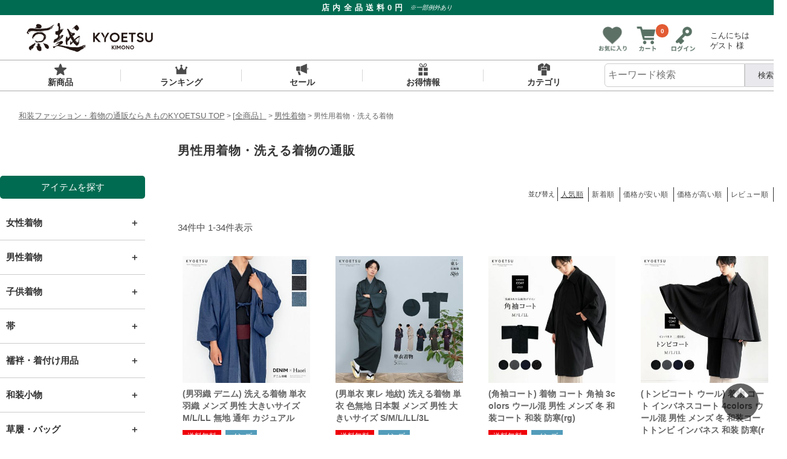

--- FILE ---
content_type: text/css
request_url: https://kyoetsu.itembox.design/generate/theme4/fs_original.css?t=20260106144722
body_size: 6337
content:
body {background-color: #fff!important;}

/*================================================
 *  スマホ用メニュー
 ================================================*/
.drop_menu #switch {
	position: absolute;
	display: none;
	opacity: 0;
}
.drop_menu #switch ~ label {
	display: block;
	cursor: pointer;
	position: fixed;
	top: 0;
	left: 0;
	z-index: 900;
	-webkit-transition: 0.5s transform;
	transition: 0.5s transform, right 0.2s;
	padding: 12px;
	width: 100px;
	height: 100px;
	box-sizing: border-box;
	background: transparent;
	text-align: center;
}
.drop_menu #switch ~ label:after {
	content:"";
	display: block;
	position: fixed;
	top: 0;
	left: 0;
	right: 0;
	bottom: 0;
	background: rgba(0,0,0,0.3);
	z-index: 1;
	opacity: 0;
	visibility: hidden;
	transition:visbility .4s,opacity .4s;
}
.drop_menu #switch ~ label b {
	z-index: 2;
	width: 100%;
	display: block;
	margin-bottom: 0;
	position: relative;
}
.drop_menu #switch ~ label span {
	cursor: -webkit-grabbing;
	display: block;
	width: 60px;
	height: 3px;
	background: #006b51;
	-webkit-transition: 0.2s transform, 0.5s background;
	transition: 0.2s transform, 0.5s background;
	position: absolute;
	z-index: 5;
	top: 50%;
	left: 0;
	right: 0;
	margin: auto;
	margin-top: -5px;
}
.drop_menu #switch ~ label span:before,
.drop_menu #switch ~ label span:after {
	content:"";
	display: block;
	width: 60px;
	height: 3px;
	background: #006b51;
	position: absolute;
	margin-top: 0;
}
.drop_menu #switch ~ label span:before {
	top: -18px;
}
.drop_menu #switch ~ label span:after {
	top: 18px;
}
.drop_menu #switch:checked ~ label:after {
	opacity: 1;
	visibility: visible;
}
.drop_menu #switch:checked ~ label span {
	-webkit-transform: rotate(-45deg) ;
	transform: rotate(-45deg) ;
	background: #006b51;
}
.drop_menu #switch:checked ~ label span:before {
	top: 0;
	background: #fff;
}
.drop_menu #switch:checked ~ label span:after {
	-webkit-transform: rotate(270deg);
	transform: rotate(270deg);
	top: 0;
	margin-top: 0;
	background: #fff;
}
.drop_menu #switch:checked ~ label {
	left: 81%;
}
.drop_menu #NavWrap {
	position: fixed;
	top: 0;
	bottom: 0;
	width: 100%;
	z-index: 1500;
	height: 100%;
	overflow-y: auto;
	overflow-x: hidden;
	/* visibility: hidden; */
	padding-top: 0;
	box-sizing: border-box;
	transition: all 0.25s;
}
.drop_menu #NavWrap::-webkit-scrollbar {
	height: 10px;
	width: 10px;
}
.drop_menu #NavWrap::-webkit-scrollbar-track {
	border-radius: 10px;
	background: #b3b3b3;
}
.drop_menu #NavWrap::-webkit-scrollbar-thumb {
	border-radius: 10px;
}
.drop_menu #switch:checked ~ label+#NavWrap {
	visibility: visible;
	max-height: 100%;
	top: 0;
}
.drop_menu #NavWrap > ul {
	width: 100%;
	margin-right: 0;
	margin-left: auto;
}
.drop_menu #NavWrap {
	padding-top: 0;
	position: fixed;
	top: 0;
	right: auto;
	left: -100%;
	padding: 0;
	width: 80%;
	height: 100%;
	background: #fff;
}
.drop_menu #switch:checked ~ label+#NavWrap {
	top: 0;
	right: auto;
	left: 0;
}
.drop_menu #switch ~ label {
	padding: 6px;
	width: 46px;
	height: 40px;
	background-color: #ffffff;
	border-radius: 6px;
	margin-top: 20px;
    margin-right: 5px;
   /* position: absolute; */
}
.drop_menu #switch ~ label span {
   width: 30px;
   height: 2px;
   top: 16px;
   margin: auto;
}
.drop_menu #switch ~ label span:before,
.drop_menu #switch ~ label span:after {
   width: 30px;
   height: 2px;
   margin-top: 0;
}
.drop_menu #switch ~ label span:before {
   top: -10px;
}
.drop_menu #switch ~ label span:after {
   top: 10px;
}
.drop_menu #NavWrap .NavInner {
   display: block;
   border-left: none;
   height: auto;
   width: 100%;
   padding: 0;
}
.drop_menu .user_menu {
	background: #f8f3ec;
	padding: 15px;
	color: #676767;
}
.drop_menu .user_menu #log_name {
	border-bottom: dotted 1px #676767;
	margin-bottom: 0.25em;
}
.drop_menu .user_menu #log_point {
	text-align: right;
	margin-bottom: 0.5em;
}
.drop_menu .user_menu .btns {
	display: flex;
	justify-content: space-between;
}
.drop_menu .user_menu a {
	display: flex;
	align-items: center;
	justify-content: center;
	flex-grow: 1;
	font-size: 1.2rem;
	position: relative;
	font-weight: 600;
	color: #fefefe;
	min-height: 30px;
	padding: 5px;
	line-height: 1.2;
	border-radius: 5px;
	background: #006b51;
	border: solid 1px #006b51;
	transition: background .4s,transform .4s;
}
.drop_menu .user_menu a:after,
.drop_menu .site_menu a:after {
	content:"";
	display: inline-block;
	width: 0.65rem;
	height: 0.65rem;
	border-top: solid 1.9px #fff;
	border-right: solid 1.9px #fff;
	transform: rotate(45deg);
	position: absolute;
	right: 15px;
	top: 0;
	bottom: 0;
	margin: auto;
	transition: border-color .4s;
}
.drop_menu .user_menu a:hover {
	background: #fff;
	transform: translateY(2px);
	color: #676767;
}
.drop_menu .user_menu a:hover:after {
	border-color: #006b51;
}
.drop_menu .user_menu .logouted a {
	flex-basis: 49%;	
}
.drop_menu .user_menu .logouted a:after {
	display: none;
}
.drop_menu .user_menu .logouted a.new {
	background: #fff;
	margin-left: 2%;
	color: #676767;
}
.drop_menu .user_menu .logouted a.new:hover {
	background: #006b51;
	color: #fefefe;
}
	
#Main_area .drop_menu #NavWrap a.login,
#Main_area .drop_menu #NavWrap a.mypage {color: #fff;}	
#Main_area .drop_menu #NavWrap a.login:hover,
#Main_area .drop_menu #NavWrap a.mypage:hover {color: #676767;}	
#Main_area .drop_menu #NavWrap a.new:hover {color: #fff;}
	
.drop_menu .site_menu {
	padding: 15px　0;
}
.drop_menu .site_menu li {
	border-bottom: solid 1px #c7c7c7;
}
	
.drop_menu .user_menu a, .drop_menu .site_menu a {text-decoration: none;}
	
.drop_menu .site_menu li a,
.drop_menu .site_menu dt {
	display: flex;
	align-items: center;
	justify-content: center;
	flex-grow: 1;
	font-size: 1.1rem;
	position: relative;
	font-weight: 600;
	color: #676767;
	padding: 5px;
	line-height: 1.2;
	border-radius: 5px;
	transition: background .4s,transform .4s;
}
.drop_menu .site_menu li a,
.drop_menu .site_menu dt {
	border: none;
	border-radius: 0;
	min-height: 45px;
	justify-content: flex-start;
	padding: 5px 30px 5px 15px;
	font-weight: normal;
	background: none;
}
	
.drop_menu .site_menu li a:after {
	border-color: #999;
}
.drop_menu .site_menu .menu_ttl {
	background: /* #149979; */ #006b51;
	margin: 0px;
	padding: 6px 15px;
	color: #fefefe;
	font-weight: 600;
	letter-spacing: .5px;
	font-size: 1.2rem;
	/*border-bottom: solid 1px #c7c7c7;*/
}
.drop_menu .site_menu dt {
	cursor: pointer;
	border-bottom: solid 1px #c7c7c7;
}
.drop_menu .site_menu dt img,
.drop_menu .site_menu li img {
	height: 25px;
	width: auto;
	margin: 0 5px 0 -5px;
}
.drop_menu .site_menu dt:before,
.drop_menu .site_menu dt:after {
	content:"";
	width: 1.2rem;
	height: 2px;
	background: #999;
	display: block;
	position: absolute;
	right: 10px;
	transition: transform .2s;
}
.drop_menu .site_menu dt:after {
	transform: rotate(-270deg);
}
.drop_menu .site_menu dt.opened:before {
	transform: rotate(180deg);
}
.drop_menu .site_menu dt.opened:after {
	transform: rotate(-180deg);
}
.txt-indent {text-indent: 1.5em;}	
	
.drop_menu .sns_wrap {	
	padding: 30px 15px 30px;
}
.drop_menu .sns_wrap ul {
	display: flex;
	align-items: center;
	justify-content: space-between;
}
.drop_menu .sns_wrap ul img {
	width: 30px;
	height: auto;
}
	
/** 202507 追加 **/
.drop_menu .site_menu #cat_sp_menulist	ul {
	display: flex;
	flex-wrap: wrap;
	display: -webkit-flex;
	width: 100%;
}
.drop_menu .site_menu #cat_sp_menulist	ul li {	
	width: calc(100%/2);
	float: none;
	box-sizing: border-box;
	border-right: solid 1px #c7c7c7;
	border-bottom: solid 1px #c7c7c7;
}
.drop_menu .site_menu #cat_sp_menulist	ul li:nth-child(even){	
	border-right: none;
}
.drop_menu .site_menu #cat_sp_menulist	ul li a {
	border: none;
	border-radius: 0;
	min-height: 45px;
	justify-content: flex-start;
	padding: 5px 25px 5px 5px;
	font-weight: normal;
	background: none;
	width: 100%;
	display: flex;
  	align-items: center;
	font-size: 1.1rem;
  	position: relative;
	color: #676767;
	line-height: 1.5;
	transition: background .4s,transform .4s;
}
.drop_menu .site_menu #cat_sp_menulist	ul li a::after {
	content: "";
	border-color: #999;
	display: inline-block;
	width: 0.50rem;
	height: 0.50rem;
	transform: rotate(45deg);
	position: absolute;
	right: 10px;
	top: 0;
	bottom: 0;
	margin: auto;
	transition: border-color .4s;
}	
	
	
#NavWrap ul li {width: 100%; float: none;}
#NavWrap .fs-l-header__welcomeMsg.is-ready {display: inherit!important;}
#NavWrap .single_menu, #NavWrap .txt-indent	{width: 100%;}
#NavWrap a:link {text-decoration: none;}
	
#NavWrap .is-loggedIn--false .logined {display: none;}	
#NavWrap .is-loggedIn--true .logouted {display: none;}

body#fs_ProductCategory .fs-p-memberInfo.is-loggedIn--false,
body#fs_ProductDetails .fs-p-memberInfo.is-loggedIn--false,
body#fs_ShoppingCart .fs-p-memberInfo.is-loggedIn--false,
body#fs_Register .fs-p-memberInfo.is-loggedIn--false {display: block;}	

#NavWrap .NavInner .Sns_icon {margin: 10px 20% 20px;}
#NavWrap .NavInner .Sns_icon ul {
	display: flex;
	display: -webkit-flex;
	-webkit-justify-content: center;
	justify-content: center;
	-webkit-align-items: center;
	align-items: center;
}	
#NavWrap .NavInner .Sns_icon ul li {}
#NavWrap .NavInner .Sns_icon ul li img {max-width: 40px; width: 100%;}

/*================================================
 *  PC向けデザイン
 ================================================*/
@media print, screen and (min-width:980px) {
	.drop_menu {display: none!important}
        #mb_cart_icon {display: none;}
}
/*================================================
 *  タブレット向けデザイン
 ================================================*/
/* スクロールバーを考慮して20px大きいサイズで切り替え */
@media screen and (min-width:768px) and ( max-width:979px) {
	.drop_menu {display: none!important}
        #mb_cart_icon {display: none;}
}
/*================================================
 *  スマートフォン向けデザイン
 ================================================*/
@media screen and (max-width:767px) {
	body {margin-top: 65px!important;}
	header {
		position: fixed;
		height: 65px;
		width: 100%;
		top: 0;
		left: 0;
		box-shadow: 0 4px 4px rgba(0,0,0,0.3);
		z-index:900;
	}
        #mb_cart_icon {
		position: absolute;
		right: 10px;
		top: 10px;
	}
	#mb_cart_icon li img {
		max-width: 40px;
		width: 100%;
		margin: auto;
		height: auto;
	}	
	#hlogo {padding: 0.5em; text-align: center; background-color: #fff; height: 50px;}
    #hlogo img {max-height: 32px;}
	#login_mb, #gNavBlock {display: none;}
	.flickity-enabled.is-draggable {line-height: 0;}
	.fs-p-memberInfo {display: block!important;}
	.drop_menu #NavWrap .fs-p-welcomeMsg {margin-bottom: 15px;}

    /* 検索　*/
	.drop_menu .fs-p-searchForm {
		padding: 10px;
	}
	.drop_menu .fs-p-searchForm form {width: 100%;}
	.drop_menu .fs-p-searchForm [type="text"] {
		padding: 5px;
		border-radius:12px 0px 0px 12px ;
		font-size: 13px;
        letter-spacing: .5px;
		width: 73%;
		border: 1px solid #ccc;
		height: 36px;
	}
	.drop_menu .fs-p-searchForm form .fs-p-inputGroup {
		display: flex;
		border: none;
		background: none;
	}

	.drop_menu .fs-p-searchForm form button[type="submit"] {
        background: url(https://kyoetsu.itembox.design/item/img/search_icon2.png) no-repeat center center #e9e9ed;
		background-size: 18px;
		text-indent: -999px;
		height: 36px;
		width: 25%;
		padding: 0 4%;
		margin: 0;
		border: 1px solid #ccc;
		border-radius: 0px 12px 12px 0px;
		vertical-align: bottom;
	}
	.drop_menu .fs-p-searchForm .fs-p-searchForm__button::before {display: none;}
        #header_inner {display: none;}
}

/*================================================
 *  PC/タブレット向けヘッダーメニューデザイン
 ================================================*/
@media print, screen and (min-width:768px) {

	/*================================================
	 *  ヘッダー
	 ================================================*/
	header {margin-bottom: 0; border-bottom: 1px solid #aaa;}
	ul {list-style: outside none none;}

	/*================================================
	 *  ヘッダー
	 ================================================*/
	header #header_inner {
		position: relative;
		width: 100%;
		margin: 0 auto;
		height: 50px;
		border-top: 1px solid #aaa;
	}
	header #header_inner #header_navi {max-width: 1300px; width: 100%; margin: 0 auto;}
	header #header_inner #header_navi #dropmenu {
		list-style-type: none;
		width: 100%;
		margin:0 auto;
		padding: 0;
		display: flex;
		flex-direction: row;
		flex-wrap: nowrap;
		justify-content: center;
		align-items: center;
	}
	header #header_navi #dropmenu li {
		width: 18%;
		text-align: center; position: relative;
		background-image: url("https://kyoetsu.itembox.design/item/img/common/navi_line_bg.gif");
		background-position: right center;
		background-repeat: no-repeat;
		height: 48px;
	}
	header #header_navi #dropmenu li.dmenu {
		display: block;
		z-index: 999;
		font-size: 14px;
		line-height: 3.4;
		font-weight: bold;
	}

	header #header_navi #dropmenu li.dmenu:last-child {
		background-image: none;
	}

	header #header_navi #dropmenu li.dmenu a {
		height: 50px;
		display: block;
		color: #333;
		font-size: 14px;
		font-weight: bold;
		text-decoration: none;
		line-height: 3.4;
	} 
	header #header_navi #dropmenu li.dmenu:hover,
	header #header_navi #dropmenu li.dmenu:hover a {color: #B01E21;}
	header #header_navi #dropmenu li.dmenu ul.sub_list {
		position: absolute;
		top: 106%;
		left: 0;
		margin: 0;
		padding: 0;
		width: 100%;
	}
	header #header_navi #dropmenu li.dmenu ul.sub_list li {
		height: 0;
		width: 100%;
		overflow: hidden;
		-moz-transition: 0.2s;
		-webkit-transition: 0.2s;
		-o-transition: 0.2s;
		-ms-transition: 0.2s;
		transition: 0.2s;
		background-color: #fff;
	}
	header #header_navi #dropmenu li.dmenu:hover ul.sub_list li {
		overflow: visible;
		height: 40px;
		box-sizing: border-box;
		background-color: #fff;
		border-bottom: 1px solid #aaa;
		border-right:  1px solid #aaa;
		border-left:  1px solid #aaa;
	}
	header #header_navi #dropmenu li.dmenu ul.sub_list li a {
		background-image: url("https://kyoetsu.itembox.design/item/img/common/icon_b.gif");
		background-position: 0 11px;
		background-repeat: no-repeat;
		color: #333;
		display: block;
		padding: 0 0 0 10%;
		text-align: left;
		width: 90%;
		height: 39px;
		font-size: 12px;
		font-weight: normal;
		background-color: #fff;
		line-height: 3.2;
		overflow: hidden;
	}
	header #header_navi #dropmenu li.dmenu ul.sub_list li:first-child a {border-top: none;}
	header #header_navi #dropmenu li.dmenu ul.sub_list li a:hover {background-color: #E3ECF3;}
	header #header_navi #dropmenu li.dmenu ul.sub_list li.Cg_ttl {
		padding: 0 0 0 5%;
		text-align: left;
		width: 100%;
		font-size: 14px;
		font-weight: bold;
		line-height: 2.8;
		background-image: none;
		color: #000;
	}
	
	/* 検索 */
	header #header_navi #dropmenu li.kensaku {
		background-image: none;
		width: 25%;
		padding: 0 1%;
		line-height: 3.6;
	}
	header #header_navi #dropmenu li.kensaku .fs-p-inputGroup {
		display: inline-flex;
		width: 100%;
		border: none;
		background: none;
	}
	header #header_navi #dropmenu li.kensaku .fs-p-searchForm input[type="text"] {
		-webkit-appearance: none;
		border: 1px solid #ccc;
		line-height: 1.4;
		padding: 3px 10px;
		border-radius: 12px 0px 0px 12px;
		font-size: 14px;
		width: 73%;
	}
	header #header_navi #dropmenu li.kensaku .fs-p-searchForm input.fs-p-inputGroup__input {flex-grow: 1;}
	header #header_navi #dropmenu li.kensaku .fs-p-searchForm button,
	header #header_navi #dropmenu li.kensaku .fs-p-searchForm input,
	header #header_navi #dropmenu li.kensaku .fs-p-searchForm select,
	header #header_navi #dropmenu li.kensaku .fs-p-searchForm textarea {font: -webkit-control;}
	header #header_navi #dropmenu li.kensaku .fs-p-searchForm form button.fs-p-searchForm__button {height: auto;}
	header #header_navi #dropmenu li.kensaku .fs-p-searchForm form button[type="submit"] {
		background: url("https://kyoetsu.itembox.design/item/img/search_icon2.png") no-repeat center center #e9e9ed;
		background-size: 18px;
		text-indent: -999px;
		width: 15%;
		overflow: hidden;
		margin: 0;
		border: 1px solid #ccc;
		cursor: pointer;
		border-radius: 0px 12px 12px 0px;
		padding: 0 4%;
		height: 36px;
	}
	header #header_navi #dropmenu li.kensaku .fs-p-searchForm form button.fs-p-searchForm__button::before {content: none;}
}

/*================================================
 *  PCワイド向けデザイン
 ================================================*/
@media print, screen and (min-width:980px) {
	header #header_navi #dropmenu li {width: 15%;}
	header #header_navi #dropmenu li.dmenu ul.sub_list li a {background-position: 5px 11px;}
}

/*================================================
 *  営業日カレンダー
 ================================================*/
.calendar_ttl {text-align: center;}	
.calendar_parts {width: 100%;}	
.cal_month {
	padding: 15px 0;
	text-align: center;
}	
.this_month {font-weight: bold; font-size: 13px;}
.calendar_table {
	width: 100%;
	text-align: center;
	margin-bottom: 5px;
	border-collapse: collapse;
}	
.calendar_table	th.cell_header {
	border: 1px solid #d6d6d6;
	background-color: #e9e9ed;
	color: #333333;
	white-space: nowrap;
}
.calendar_table	th.cell_header,
.calendar_table	td.cell_data {
	padding: 2px;	
}	
.calendar_table .cal_day {font-size: 70%;}
.calendar_table td.cell_data {
	border: 1px solid #d6d6d6;
}	
.calendar_table .sun .cal_day,
.calendar_subtext span.sun {color: #cc0000;}
.calendar_subtext p {font-size: 12px;}

/**  タブレット/スマホ **/
@media screen and (max-width: 1024px) {
	.calendar_ttl {font-size: 1.2em; font-weight: bold;}
	.calendar_subtext {
		max-width: 600px;
		margin: auto;
		padding: 0 3%;
	}
	.calendar_parts .calendar_table	th.cell_header,
	.calendar_parts .calendar_table	td.cell_data {
		width: 14.2%;	
	}	
}
	
/*================================================
 *  PC用左カラムデザイン
 ================================================*/
@media print, screen and (min-width:1025px) {
	#calendar_area {margin: 50px 0;}
	.calendar_table {
		width: 96%;
		margin: 0 auto 5px;
	}
	.calendar_ttl {
		background-color: #006b51;
		color: #fff;
		padding: 4px 0;
		border-radius: 5px;
	}
	.calendar_table	th.cell_header,
	.calendar_table	td.cell_data {
		width: 14.2%;	
	}	
}
	
/*================================================
 *  タブレット
 ================================================*/
/* スクロールバーを考慮して20px大きいサイズで切り替え */
@media screen and (min-width:768px) and (max-width:1024px) {
	.calendar_parts {max-width: 600px; margin: auto;}
}
	
/*================================================
 *  スマホ/タブレット
 ================================================*/
@media screen and ( max-width: 1024px) {
	.calendar_parts {
		display: flex;
		flex-wrap: nowrap;
		align-items: flex-start;
		align-content: flex-start;
		margin: auto;
	}
	.calendar_parts .One_month {
		width: calc(50% - 10px);
		margin: 5px;
		padding: 5px;
		box-sizing: border-box;
	}
}

/*================================================
 *  カテゴリーページ下部にコラムパーツ
 ================================================*/
.column_parts {max-width: 1280px; width: 100%; margin: auto;}	
.column_parts .level2 {
	display: flex;
	flex-wrap: wrap;
	width: 100%;
	box-sizing: border-box;
	row-gap: 20px;
}
.column_parts .level2 .level2-item  {
	width: calc(100%/4);
	padding: 0 1.5%;
	box-sizing: border-box;
}
.column_parts .level2 .level2-item img {width: 100%;}
.column_parts .level2 .level2-item p {margin: 0; color: #666;}
.column_parts .level2 .level2-item .media-midashi {
	font-size: 15px;
	font-weight: bold;
	color: #666;
}
.heading_midashi {
	font-size: 18px;
	color: #666;
	border-bottom: 1px solid #ccc;
	border-top: none;
	font-weight: bold;
	padding: 1%;
	margin-bottom: 2em;
}	
	
.link_btn_simp {
	margin: 5em auto;
	text-align: center;
	border: 1px solid #7c8790;
	border-radius: 8px;
	background: #286853;
	color: #ffffff;
	padding: 0;
	position: relative;
    letter-spacing: 0.5px;
	background-color: inherit;
	width: 100%;
	max-width: 420px;
}
.link_btn_simp a {
	display: flex;
	padding: 15px;
	align-items: center;
	justify-content: center;
	color: #333;
	font-size: 16px;
}
	
.link_btn_simp a::before {
	color: #666;
    content: "";
    display: block;
    position: absolute;
    top: 0;
    bottom: 0;
    right: 22px;
    margin: auto;
    width: 8px;
    height: 8px;
    z-index: 2;
	border-top: solid 2px #666;
	border-right: solid 2px #666;
    transform: rotate(45deg);
    transition: border-color .4s;
}
.link_btn_simp a::after {
	color: #666;
    content: "";
    display: block;
    position: absolute;
    top: 0;
    bottom: 0;
    right: 15px;
    margin: auto;
    width: 18px;
    height: 18px;
    border-radius: 50%;
    z-index: 1;
    transition: background .0s;
}
.column_parts a:hover,
.link_btn_simp a:hover {opacity: 0.7;}
/*================================================
 *  タブレット向け
 ================================================*/
@media print, screen and (min-width:598px) and ( max-width:764px) {
	.column_parts .level2 .level2-item  {
		width: calc(100%/3);
		padding: 0 1.5%;
		box-sizing: border-box;
	}
}

/*================================================
 *  SP向け
 ================================================*/
@media print, screen and (max-width:597px) {
	.heading_midashi {font-size: 16px; margin-bottom: 1em;}
	.column_parts .level2 .level2-item  {
		width: calc(100%/2);
		padding: 0 1%;
		box-sizing: border-box;
	}
	.column_parts .level2 .level2-item .media-midashi {font-size: 12px;}
	.link_btn_simp {max-width: 300px;}
	.link_btn_simp a {font-size: 12px;}
	.link_btn_simp a::before {width: 8px; height: 8px;}
}

/*================================================
 *  商品カテゴリーページ見出し
 ================================================*/
#fs_ProductCategory .midashi_ttl {
	font-size: 20px;
	color: #333;
	font-weight: bold;
	padding: 0;
	margin: 20px 0px 15px;
	letter-spacing: 1px;
}
@media screen and (max-width:767px) {
	#fs_ProductCategory .midashi_ttl {font-size: 18px; margin-bottom: 0; padding-left: .8em;}
}	

/*================================================
 *  丸カテゴリー
 ================================================*/
#cg_conts {
    margin: 20px auto 35px;
    width: 100%;
    max-width: 1280px;
    overflow-y: hidden;
    overflow-x: auto;
}	
.cg_list {
    display: -webkit-flex;
    display: flex;
    gap: 10px 15px;
	margin-bottom: 15px;
}
.cg_list li {
    min-width: 100px;
    max-width: 100px;
    box-sizing: border-box;
    text-align: center;
    word-break: break-all;
}
.cg_list img {
    line-height: 0;
    margin-bottom: 8px;
}

.top_category_name {
    font-size: 12px;
    font-weight: 700;
	color: #333;
}

.cg_conts_aj {border-top: none!important; padding-top: 0!important; margin-top: 0!important;}

@media print, screen and (min-width:1025px) {
	.cg_list li a {
		display: block;
		padding-top: 10px;
	}
	.cg_list li a:hover {
		transform: translateY(-10px);
		opacity: 0.8;
		filter: alpha(opacity=80);
		-ms-filter: “alpha( opacity=80 )”;
	}	
}
@media screen and (max-width:767px) {
	.cg_list li {
		min-width: 80px;
		max-width: 80px;
	}
}

/*================================================
 *  カテゴリー一覧ページ
 ================================================*/
#all_cat .cat_conts .cg_list {
	display: -webkit-flex;
	display: flex;
	justify-content: flex-start;
	width: 100%;
	flex-wrap: wrap;
	gap: 30px 20px;
	padding: 2%;
	box-sizing: border-box;
}
#all_cat .cat_conts .cg_list li {
	width: calc(100% / 5 - 20px);
    min-width: 15%;
    max-width: 100%;
}
#all_cat .cat_conts .cg_list li img {width: 100%;}
#all_cat .cat_conts .cg_list li a {
	display: block;
	text-decoration: none;
	color: #333;
}
#all_cat .cat_conts .cg_list li a div {
	text-align: center;
	padding-top: 0.5em;
}
#all_cat .cat_ttl div {font-weight: normal; padding-top: 0.5em;}
#all_cat .Main_ttl {
	text-align: center;
	color: #333;
	background-color: #ffffff;
	font-weight: bold;
	font-size: 22px;
	margin: 0;
	padding: 0.8em 0 0 0;
}
#all_cat .cat_ttl {
	text-align: center;
	color: #333;
	background-color: #ffffff;
	font-weight: bold;
	font-size: 22px;
	margin: 0;
	padding: 0em 0em 0.8em;
	border-bottom: 1px solid #999;
	margin: 3% auto;
	padding-bottom: 3%;
}
#all_cat .cat_ttl div {
	font-size: 16px;
}
/*================================================
 *  PC
 ================================================*/
@media print, screen and (min-width:980px) {
	#all_cat .Main_ttl {
		font-size: 22px;
	}
	#all_cat .cat_ttl {
		font-size: 22px;
	}
	#all_cat .cat_ttl div {
		font-size: 16px;
	}
	#all_cat .cat_conts .cg_list li a div {font-size: 14px;}
	
}
/*================================================
 *  タブレット
 ================================================*/
@media screen and (min-width:768px) and ( max-width:979px) {
	#all_cat .cat_conts .cg_list li {
		width: calc(100% / 4 - 15px);
	}
}
/*================================================
 *  スマートフォン
 ================================================*/
@media screen and (max-width:767px) {
	#all_cat .Main_ttl {
		font-size: 18px;
	}
	#all_cat .cat_ttl {
		font-size: 16px;
		margin: auto;
		padding-bottom: 5%;
	}
	#all_cat .cat_ttl div {
		font-size: 12px;
	}
	#all_cat .cat_conts .cg_list li a div {font-size: 11px;}
	#all_cat .cat_conts .cg_list li {
		width: calc(100% / 3 - 15px);
	}
}
/** カテゴリー一覧ページここまで **/

/*================================================
 *  共通
 ================================================*/
/**  PC非表示　**/
@media print, screen and (min-width:1025px) {
	.sp_tab_block {display: none;}
}
/**  タブレット/スマホ　**/
@media screen and (max-width: 1024px) {
	.sp_tab_block {
		display: block;
		width: 100%;
		max-width: 1020px;
		margin: auto;
		padding-top: 4%;
	}
}
.midashi_h1 {
	width: 100%;
	max-width: 1320px;
	margin: auto;
	text-align: center;
	font-size: 16px;
}
.top_midashi_h1 {
	width: 100%;
	max-width: 1320px;
	margin: auto;
	text-align: center;
	font-size: 16px;
	border-bottom: 1px solid #ccc;
  	margin-bottom: 1%;
	padding-bottom: 1%;
}
@media screen and (max-width:767px) {
	.top_midashi_h1 {
		font-size: 12px;
		margin-bottom: 3%;
		padding-bottom: 3%;
	}
}
/*================================================
 *  スマートフォン向けデザイン
 ================================================*/
@media screen and (max-width:767px) {
	.midashi_h1 {max-width: 767px; font-size: 12px;}
}
.cattxt {width: 95%; line-height: 1.8; max-width: 1200px; padding: 0 2%; margin: auto; box-sizing: border-box;}


/*================================================
 *  ヘッダー リニューアル 2025/0725
 ================================================*/
#header_inner_block {
	position: relative;
	width: 100%;
	margin: 0 auto;
	height: 50px;
	border-bottom: 1px solid #aaa;
	z-index: 5;
	background-color: #fff;
}
@media screen and (min-width:768px) {
	#header_inner_block.fixed {
		position: fixed;
		top: 0;
		left: 0;
		width: 100%;
		margin: 0 auto;
		height: 50px;
		border-bottom: 1px solid #aaa;
		z-index: 5;
		background-color: #fff;
	}	
}
#header_inner_block #header_navi {
	max-width: 1320px;
	width: 100%;
	margin: 0 auto;
	position: relative;
	display: flex;
	flex-wrap: nowrap;
}
#header_inner_block #header_navi #dropmenu {
	list-style-type: none;
	max-width: 1000px;
	width: 100%;
	margin:0 auto;
	padding: 0;
	display: flex;
	flex-direction: row;
	flex-wrap: nowrap;
	justify-content: center;
	align-items: center;
}
#header_navi #dropmenu li {
	width: calc(100% / 5);
	text-align: center;
	background-image: url("https://kyoetsu.itembox.design/item/img/common/navi_line_bg.gif");
	background-position: right center;
	background-repeat: no-repeat;
	height: 48px;
}
#header_navi #dropmenu li.dmenu {
	display: block;
	z-index: 999;
	font-size: 14px;
	line-height: 1.6;
	font-weight: bold;
	height: 50px;
}
#header_navi #dropmenu li.dmenu:last-child {
	background-image: none;
}
#header_navi #dropmenu li.dmenu a {
	height: 50px;
	display: block;
	color: #333;
	font-size: 14px;
	font-weight: bold;
	text-decoration: none;
	line-height: 1.6;
} 
#header_navi #dropmenu li.dmenu ul.sub_list {
	margin: 0;
	padding: 0;
	width: 100%;
}
#header_navi #dropmenu li img.header_navi_icon {
	height: 20px;
	width: 20px;
	margin-top: 5px;
}
#header_navi #dropmenu li.dmenu.accord_menu {
	cursor: pointer;
}	
#header_navi #dropmenu li.dmenu.accord_menu .sub_ac ul.sub_list {
	position: absolute;
	left: 0;
	z-index: 2;
	margin: auto;
	background: rgba(0,0,0,0.7);
	padding: 2%;
	transform: translateY(4px);
	display: flex;
	flex-wrap: wrap;
	gap: 5px 10px;
	box-sizing: border-box;
}
	
#header_navi #dropmenu li.dmenu.accord_menu .sub_ac ul.sub_list li {
	background-image: none;
	height: auto;
	width: auto;
}
#header_navi #dropmenu li.dmenu.accord_menu .sub_ac ul.sub_list li a {
	color: #fff;
	font-size: 14px;
	font-weight: normal;
	display: inherit;
	height: auto;
	text-decoration: underline!important;
	display: inline-block;
}	
#pc_navsearch {
	max-width: 310px;
	margin: auto;
}
#pc_navsearch .fs-p-searchForm {
	height: 50px;
	display: table-cell;
	vertical-align: middle;	
}
#pc_navsearch .fs-p-searchForm form span.fs-p-searchForm__inputGroup.fs-p-inputGroup {
	display: flex;
	flex-wrap: nowrap;
	border: none;
	background: none;
}
#pc_navsearch .fs-p-searchForm form span.fs-p-searchForm__inputGroup.fs-p-inputGroup input[type="text"] {
	width: 220px;
	border: 1px solid #ccc;
	border-radius: 6px 0 0 6px;
	padding: 0 5px;
	font-size: 16px;
}
#pc_navsearch .fs-p-searchForm form span.fs-p-searchForm__inputGroup.fs-p-inputGroup button[type="submit"] {
	width: 60px;
	border: 1px solid #ccc;
	border-radius: 0 6px 6px 0;
	padding: 6px 4px;
}
#pc_navsearch .fs-p-searchForm form span.fs-p-searchForm__inputGroup.fs-p-inputGroup button.fs-p-searchForm__button.fs-p-inputGroup__button {
	text-indent: 0;
	height: auto;
	background-color: #e9e9ed;
	color: #333;
}
#pc_navsearch .fs-p-searchForm form span.fs-p-searchForm__inputGroup.fs-p-inputGroup button.fs-p-searchForm__button.fs-p-inputGroup__button::before {
	content: none;
}
@media screen and ( max-width: 1024px) {
	#pc_navsearch {display: none!important;}
}
/*================================================
 *  PC
 ================================================*/
@media screen and (min-width: 980px) {
	#header_navi #dropmenu li.dmenu:hover,
	#header_navi #dropmenu li.dmenu:hover a {color: #B01E21;}
	#header_navi #dropmenu li.dmenu.accord_menu .sub_ac ul.sub_list {
		padding: 2% 4%;
		gap: 10px 30px;
	}
	#header_navi #dropmenu li.dmenu.accord_menu .sub_ac ul.sub_list li a:hover {
		text-decoration: none!important;
	}
}
/*================================================
 *  タブレット向けデザイン
 ================================================*/
/* スクロールバーを考慮して20px大きいサイズで切り替え */
@media screen and (min-width:768px) and (max-width:979px) {
	#header_navi #dropmenu li.dmenu,
	#header_navi #dropmenu li.dmenu a {
		font-size: 12px;
	} 
	#header_navi #dropmenu li.dmenu.accord_menu .sub_ac ul.sub_list li a {
		font-size: 13px;
	}
}
	
/*================================================
 *  スマートフォン向けデザイン
 ================================================*/
@media screen and (max-width:767px) {
	#header_inner_block {
		padding-top: 8px;
		height: auto;
		border-bottom: 1px solid #ccc;
	}
	#header_navi #dropmenu li {
		background-size: 1px 12px;
	}
	#header_navi #dropmenu li img.header_navi_icon {
		height: 16px;
		width: 16px;
		margin-top: 2px;
	}
	#header_navi #dropmenu li.dmenu,
	#header_navi #dropmenu li.dmenu a {
		font-size: 10px;
		height: 40px;
	} 
	#header_navi #dropmenu li.dmenu.accord_menu .sub_ac ul.sub_list {
		padding: 4% 2%;
	}
	#header_navi #dropmenu li.dmenu.accord_menu .sub_ac ul.sub_list li a {
		font-size: 10px;
	}
	#page_top {
		width: 40px!important;
		height: 40px!important;
	}
	#page_top a::before {
		font-size: 27px!important;
		top: 0!important;
		bottom: 0!important;
	}
}

/*================================================
 *  ポップアップ(サイド)バナー
 ================================================*/
.campaign {
    position: fixed;
    left: 5px;
    bottom: 40px;
    z-index: 9999;
    transform: translateX(-100%);
    opacity: 0;
    transition: transform 0.5s ease-out, opacity 0.5s ease-out;
}
.campaign.open {
    display: block;
    transform: translateX(0);
    opacity: 1;
}
.campaign.close {display: none;}
.campaign__contents {
    background: #fff;
    box-shadow: 0px 0px 20px 4px #ddd;
    border-radius: 5px;
    text-align: center; 
    max-width: 260px;
}
.campaign__contents img {border-radius: 5px;}
.campaign__contents__title {
    color: #333;
    font-weight: bold;
    margin-bottom: 20px;
}
.campaign__contents__text {
    font-size: 14px;
    margin-bottom: 20px;
}
.campaign__contents__link {
    background: #333;
    color: #fff;
    display: inline-block;
    font-size: 16px;
    padding: 5px 20px;
}
.campaign__btn {
    background: #333;
    border-radius: 50%;
    color: #fff;
    cursor: pointer;
    display: block;
    height: 30px;
    position: absolute;
    right: -10px;
    text-align: center;
    top: -15px;
    width: 30px;
    font-size: 20px;
    font-weight: bold;
    line-height: 1.2;
}
.campaign__btn:hover {opacity: 1; color: #fff;}
@media screen and (min-width:768px) and ( max-width:979px) {
	.campaign {
		left: 5px;
		bottom: 20px;
	}
	.campaign__contents {
		background: #fff;
		box-shadow: 0px 0px 10px 3px #ddd;
		border-radius: 5px;
		text-align: center; 
		max-width: 200px;
	}
}
@media screen and (max-width:767px) {
	.campaign {
		left: 5px;
		bottom: 20px;
	}
	.campaign__contents {
		background: #fff;
		box-shadow: 0px 0px 5px 2px #ddd;
		border-radius: 5px;
		text-align: center; 
		max-width: 120px;
	}
}

/*================================================
 *  汎用
 ================================================*/
.mb0 {margin-bottom: 0!important;}


--- FILE ---
content_type: text/css
request_url: https://kyoetsu.itembox.design/item/css/layout.css?t=20260121154611
body_size: 3244
content:
@charset "utf-8";
/* reset */
* {
	margin: 0;
	padding: 0;
	box-sizing: content-box;
}
a {
	text-decoration: none;
}
ul, ol {
	list-style: none;
}
img {
	vertical-align: middle;
}
/* fluidimg */
img {
	max-width: 100%;
}
/* html */
html {
	/*font-family: verdana, sans-serif;
	font-family:"メイリオ","Meiryo","ヒラギノ角ゴ Pro W3","Hiragino Kaku Gothic Pro","ＭＳ Ｐゴシック","MS PGothic",Sans-Serif;*/
	font-family:"Helvetica Neue", "游ゴシック Medium", YuGothic, YuGothicM, "Hiragino Kaku Gothic ProN", メイリオ, Meiryo, sans-serif;
	font-size: 75%;
	line-height: 1.5;
	color: #333333;
	-webkit-tap-highlight-color: rgba(0,0,0,0);
}
/* header */
header {
	text-align : center;

}
#hlogo {
	padding: 10px;
}
#hlogo img {
	max-width: 40%;
}
.submenu02 {
	display: none;
}
.submenu02_omission {
	display: none;
}

/* カート内商品数 */
li.cart {
    position: relative;
}
.fs-p-cartItemNumber_sp {
    top: -5px;
    right: -5px;
    background: #E25B33;
    border-radius: 50%;
    color: #ffffff;
    font-size: 0.8rem;
    min-width: 1.8em;
    min-height: 1.8em;
    display: flex;
    line-height: 1;
    align-items: center;
    justify-content: center;
    position: absolute;
}

/**
.fs-p-cartItemNumber.fs-client-cart-count--0, .fs-p-cartItemNumber.fs-client-subscriptionCart-count--0 {
	display: none;
}
**/

nav {
	margin: 0 auto;
	background: #ffffff;
}
nav ul {
	overflow: hidden;
}
nav ul li {
	width: 20%;
	float: left;
}
nav ul li a {
	display: block;
	color: #333333;
	padding: 0.8em 0
}
nav ul li a:hover {
	color: #333333;
	background-color: white;
}
/* グローバルナビ */
#gNavBlock {
	background: #ffffff;

}
ul.global_navi_block {
	width: 100%;
}
ul.global_navi_block li {
	position: relative;
	float: left;
	width: 20%;
	box-sizing: border-box;
	background: #f5f5f5;
	text-align: center;
}
ul.global_navi_block li a {
	color: #333333;
	display: block;
	height: 3.5em;
	margin: 0 auto;
	border-left: 0.1em solid #e4e4e4;
	background-color: #f5f5f5;
}

ul.global_navi_block li:first-child a {
	border: none;
}
ul.global_navi_block li a span.navi_icon {
	background-image: url("../img/common/sp_menu_00.png");
	background-repeat: no-repeat;
	display: block;
	margin: 0 auto 0.1em;
	background-size: 500%;
	width: 3.1em;
	height: 2.1em;
}
ul.global_navi_block li:first-child a span.navi_icon {
	background-position: 0em -0.3em;
}
ul.global_navi_block li:nth-child(2) a span.navi_icon {
	background-position: -3.1em -0.3em;
}
ul.global_navi_block li:nth-child(3) a span.navi_icon {
	background-position: -6.3em -0.3em;
}
ul.global_navi_block li:nth-child(4) a span.navi_icon {
	background-position: -9.4em -0.3em;
}
ul.global_navi_block li:nth-child(5) a span.navi_icon {
	background-position: -12.6em -0.3em;
}


/* header fixed */
header.fixed {
	position: static;
	background-color: #FFFFFF;
	top: 0;
	width: 100%;
	opacity: 1;
	z-index: 1;
}
@media screen and (max-width: 767px) {
	header.fixed {position: fixed;}
}

header.fixed #hlogo {
	display: block;
}

/* search fixed */
.search {
	position: fixed;
	background-color: #ffffff;
	width: 100%;
	z-index: 1;
	top: 9.6em;
	opacity: 0.9;
}
/* search */
.skeyword {
	margin: 1em auto;
	width: 90%;
	background-color: #fff;
	border-radius: 0.5em;
	border: .1em solid #e4e4e4;
}
.skeyword .ssubmit {
	background: rgba(0, 0, 0, 0);
	background-image: url(../img/common/search_icon.png);
	background-repeat: no-repeat;
	background-size: 2.4em auto;
	height: 3em;
	width: 3em;
	border: none;
	float: right;
	margin: 0.4em 0.5em;
}
.skeyword input.stext {
	background: rgba(0, 0, 0, 0) none repeat scroll 0 0;
	border: none;
	height: 2em;
	width: 80%;
	font-size: 1.25em;
	margin: 0.3em;
}
.stag ul {
	text-align: center;
	overflow: hidden;
	margin-bottom: 1em;
}
.stag ul li {
	display: inline-block;
}
.stag ul li a {
	background-color: #ee3344;
	color: white;
	border-radius: 0.4em;
	font-size: 1em;
	line-height: 2em;
	padding: 0.5em;
	transition: all 500ms ease 0s;
}
.stag ul li a:hover {
	background-color: white;
	color: #ee3344;
}

.hotword {
	color: #ffffff;
	text-align: center;
	margin-bottom: 1.0em;
}
.hotword span{
	text-align: center;
	font-size: 1.5em;
	font-weight: bold;
	margin-bottom: 1.0em;
}

.keyword ul {
	text-align: center;
	overflow: hidden;
	margin: .4em;
}
.keyword ul li {
	display: inline-block;
}
.keyword ul li a {
	background-color: #286853;
	color: #fff;
	border-radius: 0.2em;
	font-size: 1em;
	line-height: 2.2em;
	padding: 0.2em;
	transition: all 500ms ease 0s;
}
.keyword ul li a:hover {
	background-color: #288062;
	color: #f1f1f1;
}

header .search {top: 135px;}
header.fixed .search {
	position: fixed;
	background-color: #ffffff;
	width: 100%;
	z-index: 1;
	top: 56px;
	opacity: 0.9;
}
#pagetop {
	position: fixed;
	background-color: #e4e4e4;
	border-radius: 2em;
	width: 4em;
	height: 4em;
	bottom: 4em;
	right: 2em;
	opacity: 0.6;
}
#pagetop a {
	display: block;
	color: #333333;
	font-size: 1em;
	padding: 1.2em 0;
	text-align: center;
}
#page_top a:before {
    font-family: Font Awesome\ 5 Free;
    content: '\f106';
    font-weight: bold;
    font-size: 40px;
    color: #fff;
    position: absolute;
    width: 40px;
    height: 0px;
    top: 15px;
    bottom: 15px;
    right: 0;
    left: 0;
    margin: auto;
}

#page_top a {
    position: relative;
    display: block;
    text-decoration: none;
    text-align: center;
}

#page_top {
    width: 60px;
    height: 60px;
    position: fixed;
    right: 10px;
    bottom: 10px;
    background: #000;
    opacity: .6;
    border-radius: 50%;
    z-index: 9999999;
}

/* contents */
#contents {
	width: 100%;
	margin: 0 auto;
	text-align: center;
}
#content_search{
	background-color: #ffffff;
	width: 100%;
	z-index: 1;
	/*! top: 21em; */
	opacity: 0.9;
}
#content_search .skeyword {height: 40px;}
@media screen and (max-width: 767px) {
	#content_search .skeyword {height: 38px;}
}

/* ---------------------------------------*/
/* footer */
/* ---------------------------------------*/
footer {
	color: #333;
	/*font-family: sans-serif;*/
	text-align: center;
}

.social-list {
	padding: 1.5em .5em 0em 0em;
	display:flex;
	justify-content:center;
	padding-left:0;
  }
  .social-list li {
	width:18%;
	text-align: center;
	list-style:none;
  }
  
  .social-list li img{width: 70%; margin: 0rem;}
  .infomation{margin: 1rem;}
  .infomation a{font-size: .8rem; font-weight: bold; color: #444;}
  .infomation p{font-size: .7rem;}
  .infomation hr{margin: 0rem;}


  footer {
	padding-top: 1.5em;
	color: #333;
	/*font-family: sans-serif;*/
	text-align: center;
}
footer .fnav img {
	width: .5em;
	margin-right: .4em;
}
#flogo {
	padding: .5em;
	font-size: 1em;
}
#flogo img {
	max-width: 30%;
}
footer dt {
	padding: .8em;
	background-color: #286853;
	color: #FFF;
	font-size: 1em;
}
footer .fmenu {
	background-color: #FFF
}
footer .fmenu img {
	width: 1.3em;
	margin-right: .4em;
}

footer ul li a {
	display: block;
	padding: 15px;
	border-top: .1em solid #d7d7d7;
	background: url(../img/common/icon_right.png) 97% 50% no-repeat;
	background-size: .7em 1.1em;
	color: #333;
	text-align: left;
	font-size: 14px;
}

#copyright.mincho{
	padding: 10px;
	background-color: #286853;
	color: #FFF;
}
#copyright span{
	padding: 10px;
}


@media screen and (max-width: 460px){
.sp_none {display: none;}
}

@media screen and (max-width: 768px){
	.pcs_none {display: none;}
	ul.global_navi_block li {font-size: 11px;}
}

/* PC 768px */
@media screen and (min-width : 768px) {
	html {
		line-height: 2;
		font-size: 80%;
	}
	header {
	  text-align: center;
		background-color: #FFFFFF;
	}
	#hlogo {
		background-color: #FFFFFF;
		text-align : left;
		margin: 0 auto;
		position: relative;
		max-width: 75em;
	}
	#hlogo img {
		max-width: 17em;
	}
	nav {
		margin: 0 auto;
		background: #FFFFFF;
	}
	.submenu02 {
		display: initial;
		position: absolute;
		top: 2em;
		right: 0;
	}
	.submenu02 li {
	  float: left;
	  margin: 0 0 0 6px;
	  overflow:hidden;
	  height: 2em;
	}
	.submenu02 li a {
	  display: block;
	  line-height: 2em;
	}

	.submenu02 li a img {
	  vertical-align: middle;
	  margin-right: 5px;
	  height: 1.7em;
	}

	/* 新ヘッダー アイコン */
	#hlogo_omission img {
		max-width: 18em;
	}
	.submenu02_omission {
		display: initial;
		position: absolute;
		top: 1.2em;
		right: 10px;
	}
	.submenu02_omission li {
	  float: left;
	  overflow:hidden;
	  height: 3.8em;
	  line-height: 1.4;
	}
	.submenu02_omission li a {
	  display: block;
	  line-height: 1.2em;
	  background-color: #fff;
	}
	.submenu02_omission li a img {
	  vertical-align: middle;
	  margin-right: 10px;
	  height: 3.8em;
	}
	.submenu02_omission li a:hover {
	  opacity: 0.7;
	  filter: alpha(opacity=70);
	  -ms-filter: "alpha(opacity=70)";
	}
	.fs-p-welcomeMsg_omission {
		margin-top: 10px;
	}

	/* カート内商品数 */
	li.cart {
		position: relative;
	}
	.fs-p-cartItemNumber {
        background: #E25B33;
        padding: 0.25em;
        color: #ffffff;
        font-size: 0.8rem;
        font-weight: bold;
        border-radius: 9999px;
        min-width: 1.6em;
        height: 1.6em;
        display: flex;
        align-items: center;
        justify-content: center;
        position: absolute;
        top: 0;
        right: 0;
	}
	.fs-p-cartItemNumber.fs-client-subscriptionCart-count--0 {
	  /*! display: none; */
	}
	
	nav ul {
		width: 90%;
		margin: 0 auto;
	}
	/* グローバルナビ */
	#gNavBlock {
		background: #ffffff;
	}
	ul.global_navi_block {
		padding: 0.5em;
		margin: 0 auto;
		position: relative;
		max-width: 75em;
	}
	ul.global_navi_block li {
		display: inline-block !important;
		width: 20%;
		font-size: 1em;
		text-align: center;
		box-sizing: border-box;
		background-color: #FFFFFF;
		border-left: 0.1em solid #bcb4ad;
	}
	ul.global_navi_block li a {
		display: block;
		height: 1em;
		margin: 0 1.5em;
		border: none;
			background-color: #FFFFFF;
	}
	ul.global_navi_block li a span.navi_icon {
		background-image: url("../img/common/pc_menu_03.png");
		background-repeat: no-repeat;
		display: inline-block;
		margin: -0.5em auto;
		background-size: 100%;
		width: 125px;

	}
	ul.global_navi_block li:first-child a span.navi_icon {
		background-position: 0 -0;
	}
	ul.global_navi_block li:nth-child(2) a span.navi_icon {
		background-position: 0 -25px;
	}
	ul.global_navi_block li:nth-child(3) a span.navi_icon {
		background-position: 0 -50px;
	}
	ul.global_navi_block li:nth-child(4) a span.navi_icon {
		background-position: 0 -75px;
	}
	ul.global_navi_block li:nth-child(5) a span.navi_icon {
		background-position: 0 -100px;
	}
	ul.global_navi_block li span {
		display: none;
	}
	ul.global_navi_block li a span.navi_icon:hover {
		background-image: url("../img/common/pc_menu_04.png");
		background-repeat: no-repeat;
		display: inline-block;
		margin: -0.5em auto;
		background-size: 100%;
		width: 125px;


	}
	nav ul li a:hover {
		color: #333;
		background-color: #FFFFFF;
	}
	ul.global_navi_block li:last-child {
		border-left: 0.1em solid #bcb4ad;
		border-right: 0.1em solid #bcb4ad;
		cursor: pointer;
	}
	/* search */
	.search {top: 125px;}
	.skeyword {width: 90%; max-width: 920px;}
	.skeyword input.stext {
		margin: 0;
		padding-left: 1em;
	}
	header.fixed .search {
		position: fixed;
		background-color: #ffffff;
		width: 100%;
		z-index: 1;
		top: 125px;
		opacity: 0.9;
	}
	/* contents */
	#contents {
		width: 90%;
		max-width: 100em;

	}

	.hotword ul {
		color: #ffffff;
		text-align: center;
		font-size: 2em;
		font-weight: bold;
	}
	.hotword span{
		text-align: center;
		font-size: 1.5em;
		font-weight: bold;
		margin-bottom: 1.0em;
	}

	.keyword ul {
		text-align: center;
		overflow: hidden;
		margin-bottom: 1em;
	}
	.keyword ul li {
		display: inline-block
	}
	.keyword ul li a {
		background-color: #286853;
		color: #ffffff;
		border-radius: 0.4em;
		font-size: 1em;
		line-height: 2em;
		padding: 0.5em;
		transition: all 500ms ease 0s;
	}
	.keyword ul li a:hover {
		background-color: #288062;
		color: #eeeeee;
	}

	/* header fixed */
	header.fixed #hlogo {
		display: block;
	}
	/* ---------------------------------------*/
	/* footer */
	/* ---------------------------------------*/
	footer {
		position: relative;
		padding-top: 1.5em;
		width : 100%;
		margin : 0 auto;
		background-color: #FFFFFF;
		border-top: 0.1em solid #d0cec1;
		/*font-family: sans-serif;*/
		font-size: .9em;
		color: #333;
		text-align: center;
	}
	footer .fnav {
		display: table;
		margin: 0 auto;
		padding: 20px 0 20px 0;
		position: relative;
	}
	#flogo {
		padding: .5em;
		font-size: 1em;
	}
	#flogo img {
		max-width : 15%;
		padding: 10px 0;
	}
	footer dl {
		text-align: left;
		width: 16%;
		display: table-cell;
	}
	footer dt {
		border-top: hidden;
		padding: 0.3em;
		background-color: #FFF;
		color: #333;
		font-size: 1.1em;
		font-weight: bold;
	}
	footer .fmenu {
		padding-left: 10px;
		border-left: 1px solid #d0cec1;
		background-color: #FFF;
	}
	footer .fmenu img {
		width: 1.3em;
		margin-right: .4em;
	}
	footer ul li a {
		display: block;
		padding: .4em;
		border-top: medium hidden;
		background: none;
		background-size: .7em 1.1em;
		color: #333;
		text-align: left;
	}
	#copyright {
		padding: 10px 0;
		border-top: 1px solid #d0cec1;
		background-color: #FFF;
		color: #333;
		text-align: center;
	}
	.pc_none {
		display: none;
	}

	#page_top a:before {
		width: 40px;
		height: 50px;
	}
	
	#page_top {
		right: 25px;
		bottom: 25px;
	}
}

/* ---------------------------------------*/
/* 汎用 */
/* ---------------------------------------*/
.clearfix::after {clear: both; content: "."; display: block; font-size: 0; height: 0; visibility: hidden;}

--- FILE ---
content_type: text/css
request_url: https://kyoetsu.itembox.design/item/css/index.css?t=20260121154611
body_size: 1613
content:
@charset "utf-8";

/* heading */
h1 {
 	font-weight: normal;
	font-size: 1em;
    line-height: 1.4;
    padding: 1em
}
h2 {
	padding: .8em;
    background-color: #f5f5f5;
    color: #333;
	font-size: 1em;
	font-weight: normal;
	text-align: center
}
h2 span {
    padding-left: 0.5em;
    font-size: 0.8em;
    color: #666
}
h3 {
	padding: .6em 0 0;
	border-top: 1px solid #e4e4e4;
	color: #333;
	font-size: 1em;
	font-weight:normal;
}
/* mainslide */
.swiper-button-next { display: none}
.swiper-button-prev { display: none}

/* ---------------------------------------*/
/* information/feature */
/* ---------------------------------------*/
.news {
	border-top: .1em solid #e4e4e4;
	display: table;
	width: 100%;
	/*font-family: sans-serif;*/
}
.news .nbanner {
	display: table-cell;
	vertical-align: top;
	width: 33%;
	padding: .3em
}
.news .nbanner img {
	margin: 1em 0;
	border-radius: .6em;
}
.news .nnote {
    display: table-cell;
    vertical-align: middle;
    width: 67%;
    padding: .3em;
    color: #666;
    font-size: 1em;
    text-align: left
}
.news .nnote span {
    display: table-cell;
    vertical-align: middle;
    width: 67%;
    padding: .3em;
    color: #333;
    font-size: 1em;
    font-weight: bold;
    text-align: left
}
/* level1 */
.level1 {
	margin: 0 auto;
	width: 100%;
	margin-bottom: 1.5em;
	/* box-shadow: 0px 5px 15px -5px rgba(0, 0, 0, 0.8); */
}
.level1 ul {
	overflow: hidden;
	/*! margin: 0 .5em; */
}
.level1 ul li {
	width: 100%;
	float: left;
    margin-bottom: 4px;
}
.level1 ul li img {
	max-width: 98%
}
.level1 ul li a {
	display: block;
	color: #666;
}
.level1 ul li a .click {
	display: block;
	width: 98%;
	color: #666;
	font-weight: normal;
	text-align: right
}
.level1 ul li a .click:hover {
	opacity: 0.6
}

/* level2 */
.level2 {
	margin:0 auto;
	width: 100%;
	margin-bottom: 1.5em;
}
.level2 ul {overflow: hidden;margin: 0 .5em;}
.level2 ul li { width: 100%; float: left}
.level2 ul li img {  max-width: 98%}
.level2 ul li a {
	display: block;
	color: #333;
	padding: 0.5em 0
}
.level2 ul li a:hover {
	color: #333;
	background-color: white
}

/* level3 */
.level3 {
	margin:0 auto;
	width: 98%;
	margin-bottom: 1.5em;
}
.level3 ul { overflow: hidden}
.level3 ul li { width: 50%; float: left}
.level3 ul li img {  max-width: 98%}
.level3 ul li a {
	display: block;
	color: #333;
	padding: 0.5em 0
}
.level3 ul li a:hover {
	color: #333;
	background-color: white
}
.level3 dd.itemname {
	font-weight: normal;
	font-size :0.9em;
	margin-top: 0.5em;
}
.level3 ul li .gold { color: #e7ae00}
.level3 ul li .silver { color: #a0a0a0}
.level3 ul li .bronze {color: #ce6027}
.level3 ul li .top10 {color: #666}


/* level4 */
.level4 {
	margin:0 auto;
	width: 100%;
	margin-bottom: 1.5em;
}
.level4 ul { overflow: hidden}
.level4 ul li { width: 33%; float: left}
.level4 ul li img {  max-width: 98%}
.level4 ul li a {
	display: block;
	color: #333;
	padding: 0.5em 0
}
.level4 ul li a:hover {
	color: #333;
	background-color: white
}
.level4 dd.itemname {
	font-weight: normal;
	font-size :0.9em;
	margin-top: 0.5em;
}

/* level5 */

.level5 {
	text-align: center;
	margin-bottom: 3em;
}
.level5 ul {
	list-style-type: none;
	padding-left: 0;
	margin: 3px;
}
.level5 li {
	border-radius: 30px;
	background: #ffffff;
	width: 170px;
	height: 40px;
	padding: 5px;
	margin: 2px;
	display: inline-block;
}
.level5 ul li span {
	font-size: 1em;
	line-height: 2.5;
}
.level5 ul li a {
	display: block;
	color: #333;
	padding: 0.3em 0
}


/* ---------------------------------------*/
/* category */
/* ---------------------------------------*/
#f_cat {
	margin-top: 2em;
	font-family: sans-serif
}
#cat_ladies {
	padding: .6em;
	background: #e42739;
	color: #FFFFFF;
	font-weight: normal;
	font-size: 1em;
	text-align: center
}
#cat_mens {
	padding: .6em;
	background: #003388;
	color: #FFFFFF;
	font-weight: normal;
	font-size: 1em;
	text-align: center
}
#cat_kids {
	padding: .6em;
	background: #ffdd53;
	color: #FFFFFF;
	font-weight: normal;
	font-size: 1em;
	text-align: center
}
#cat_feature {
	padding: .6em;
	border-top: none;
	background: #a69058;
	color: #FFF;
	font-weight: normal;
	font-size: 1em;
	text-align: center
}
.cat_menu {
	position: relative;
	padding: .6em 0 .2em;
	border-bottom: .1em solid #e4e4e4;
	text-align: center
}
.cat_menu span {
	color: #333;
	font-size: 1em;
}
.cat_menu_list {
	width: 100%;
	overflow: hidden
}
.cat_menu_list li {
	position: relative;
	float: left;
	width: 50%;
	height: 54px;
	-moz-box-sizing: border-box;
	box-sizing: border-box;
	border-bottom: .1em solid #e4e4e4;
	background-color: #FFF
}
.cat_menu_list li:nth-child(odd) {
	border-right: .1em solid #e4e4e4
}
.cat_menu_list li span {
	position: absolute;
	margin-top: -1.4em;
	font-size: 1em;
	text-align: left;
	top: 50%;
	left: 40%;
	line-height: 1.4
}
.cat_menu_list li a {
	display: block;
	padding: 2.2em;
	background: url(../img/common/icon_right.png) 97% 50% no-repeat;
	background-size: .7em 1.1em;
	color: #333;
	text-align: left
}
.cat_menu_list li img {
	float: left;
	width: 4.4em
}
.cat_menu_list_s {
	width: 100%;
	overflow: hidden
}
.cat_menu_list_s li {
	position: relative;
	float: left;
	width: 100%;
	height: 54px;
	-moz-box-sizing: border-box;
	box-sizing: border-box;
	border-bottom: .1em solid #e4e4e4;
	background-color: #FFF
}
.cat_menu_list_s li span {
	position: absolute;
	margin-top: -1.2em;
	font-size: 1em;
	text-align: left;
	top: 50%;
	left: 40%;
	line-height: 2.7
}
.cat_menu_list_s li a {
	display: block;
	padding: 2.2em;
	background: url(../img/common/icon_right.png) 97% 50% no-repeat;
	background-size: .7em 1.1em;
	color: #333;
	text-align: left
}
.cat_menu_list_s li img {
	float: left;
	width: 8.8em
}

/* 商品ページ文字リンク */
.btn {
	margin-top: 1em;
	margin-bottom: 1em;
}
.btn li a {
	font-size: 1em;
}
.btn-flat-border {
  display: block;
  text-align: center;
  padding: 1.5rem 0;
  margin: 0 20%;
  font-size：1rem;
  font-weight: bold;
  text-decoration: none;
  color: #000000;
  border: solid 2px #000000;
  border-radius: 3px;
  transition: .4s;
  line-height: 1.2;
  letter-spacing: 0.1rem;
}
.btn-flat-border:hover {
  background: #000000;
  color: white;
}
#sp_bottom .itemlist_btn {
	margin-bottom: 1.2em;
}

/* PC 768px */
@media screen and (min-width : 768px){

/* mainsilde */
#mainslide {
    margin: 2px auto;
    width: 50%;
    max-width: 50em;

}
.swiper-button-next { display: inline}
.swiper-button-prev { display: inline}

h1 { font-size: 0.8em}
h2 {
    margin: .5em;
    padding: .8em;
    background-color: #f5f5f5;
    color: #333;
    font-weight: normal;
    font-size: 1.8em;
    text-align: center;
}
h3 {
    margin: 0 .5em;
}
.news .nbanner img {
    margin: 0;
}
.news .nnote {
    display: table-cell;
    vertical-align: middle;
    width: 67%;
    padding: .3em;
    color: #666;
    font-size: .9em;
    text-align: left
}

/* level1 */
.level1 ul li {
  width: 50%;
  float: left;
  margin-bottom: 1em;
}
.level1 dd.itemname {
	font-weight: normal;
	font-size: 0.9em;
	color: #666
}
.level3 ul li { width: 20%; float: left }
.level3 dd.itemname { color: #666}
.level4 ul li { width: 33%; float: left }
.level4 dd.itemname { color: #666}

.level5 {
	display: none;
}

}

--- FILE ---
content_type: text/css
request_url: https://kyoetsu.itembox.design/item/css/flickity.css?t=20260121154611?date=ap4s4er
body_size: 1149
content:
@charset "UTF-8";
/* CSS Document */

/*! Flickity v2.2.1
https://flickity.metafizzy.co
---------------------------------------------- */

.flickity-enabled {
  position: relative;
}

.flickity-enabled:focus { outline: none; }

.flickity-viewport {
  overflow: hidden;
  position: relative;
  height: 100%;
}

.flickity-slider {
  position: absolute;
  width: 100%;
  height: 100%;
}

/* draggable */

.flickity-enabled.is-draggable {
  -webkit-tap-highlight-color: transparent;
  -webkit-user-select: none;
     -moz-user-select: none;
      -ms-user-select: none;
          user-select: none;
}

.flickity-enabled.is-draggable .flickity-viewport {
  cursor: move;
  cursor: -webkit-grab;
  cursor: grab;
}

.flickity-enabled.is-draggable .flickity-viewport.is-pointer-down {
  cursor: -webkit-grabbing;
  cursor: grabbing;
}

/* ---- flickity-button ---- */

.flickity-button {
  position: absolute;
  background: hsla(0, 0%, 100%, 0.75);
  border: none;
  color: #333;
}

.flickity-button:hover {
  cursor: pointer;
}

.flickity-button:focus {
  outline: none;
  box-shadow: 0 0 0 5px #19F;
}

.flickity-button:active {
  opacity: 0.6;
}

.flickity-button:disabled {
  opacity: 0.3;
  cursor: auto;
  /* prevent disabled button from capturing pointer up event. #716 */
  pointer-events: none;
}

.flickity-button-icon {
  fill: currentColor;
}

/* ---- previous/next buttons ---- */

.flickity-prev-next-button {
  top: 50%;
  width: 44px;
  height: 44px;
  border-radius: 50%;
  /* vertically center */
  transform: translateY(-50%);
}

.flickity-prev-next-button.previous { left: 10px; }
.flickity-prev-next-button.next { right: 10px; }
/* right to left */
.flickity-rtl .flickity-prev-next-button.previous {
  left: auto;
  right: 10px;
}
.flickity-rtl .flickity-prev-next-button.next {
  right: auto;
  left: 10px;
}

.flickity-prev-next-button .flickity-button-icon {
  position: absolute;
  left: 20%;
  top: 20%;
  width: 60%;
  height: 60%;
}

/* ---- page dots ---- */

.flickity-page-dots {
  position: absolute;
  width: 100%;
  bottom: -25px;
  padding: 0;
  margin: 0;
  list-style: none;
  text-align: center;
  line-height: 1;
}

.flickity-rtl .flickity-page-dots { direction: rtl; }

.flickity-page-dots .dot {
  display: inline-block;
  width: 10px;
  height: 10px;
  margin: 0 8px;
  background: #333;
  border-radius: 50%;
  opacity: 0.25;
  cursor: pointer;
}

.flickity-page-dots .dot.is-selected {
  opacity: 1;
}


/*================================================
 *  追加設定
 ================================================*/
.gallery-cell img {width: 100%;}

/*================================================
 *  PC向けデザイン
 ================================================*/
@media print, screen and (min-width:1121px) {
	.flickity_bnr, .flickity_tm, .flickity_tmb {margin-bottom: 50px;}
	.gallery-cell {width: 500px; height: 500px; padding: 10px;}
	.aj_t {margin-bottom: 2%!important;}
}

/*================================================
 *  タブレット向けデザイン
 ================================================*/
/* スクロールバーを考慮して20px大きいサイズで切り替え */
@media screen and (min-width:768px) and (max-width:1120px) {
	.flickity_bnr, .flickity_tm, .flickity_tmb {margin-bottom: 50px;}
	.gallery-cell {width: 400px; height: 400px; padding: 10px;}
	.aj_t {margin: 0 0 8% 0!important;}
}

/*================================================
 *  スマートフォン向けデザイン
 ================================================*/
@media screen and (max-width:767px) {
	.flickity_bnr, .flickity_tm, .flickity_tmb {margin-bottom: 25px;}
	.gallery-cell {width: 100%; height: auto; margin-right: 5px; counter-increment: gallery-cell; padding: 5px 0;}
	.gallery-cell img {width: 100%; height: 100%;}
	.flickity-page-dots {bottom: -20px;}
	.flickity-page-dots .dot {width: 5px; height: 5px; margin: 0 8px; background: #333; border-radius: 50%; opacity: 0.25; cursor: pointer;}
	.aj_t {margin-bottom: 8%!important;}
	.flickity-viewport {min-height: 360px;}
}

--- FILE ---
content_type: text/css
request_url: https://kyoetsu.itembox.design/item/css/group_a.css?t=20260121154611
body_size: 2699
content:
@charset "utf-8";
/* CSS Document */

/* 共通化予定 ここから */
/* コンテンツ幅 〜 パンくず */
.fs-l-main {
  width: 100%;
  padding: 0;
}
.fs-l-main * {
  box-sizing: border-box;
}
.fs-c-breadcrumb,
.fs-c-breadcrumb,
.fs-l-main {
  margin-right: auto;
  margin-left: auto;
}
.fs-c-breadcrumb {
  border: 0;
}
.fs-c-breadcrumb ol * {
  color: rgb(102, 102, 102);
  font-size: 13px;
  display: inline;
}
nav.fs-c-breadcrumb {
  width: 96%;
  padding-top: 3%;
}
nav.fs-c-breadcrumb a {
  text-decoration: underline;
}
div.fs-c-breadcrumb {
  display: none;
}

/* PC 768px */
@media screen and (min-width : 768px){

  .fs-c-breadcrumb,
  .fs-c-breadcrumb,
  .fs-l-main {
    width: 96%;
    max-width: 1280px;
  }
  nav.fs-c-breadcrumb {
    padding-top: 20px;
	max-width: 1280px;
	margin: auto;
  }
  nav.fs-c-breadcrumb .fs-c-breadcrumb__listItem {
    font-size: 12.3px;
  }
  div.fs-c-breadcrumb {
    display: block;
  }
  .fs-c-breadcrumb__list--subgroup .fs-c-breadcrumb__listItem {
    font-size: 10px;    
  }

}
/* 共通化予定 ここまで */





/* 商品グループ表示（システムパーツ） */
.fs-c-subgroup .fs-c-listControl {
  display: none;
}
.fs-c-subgroup .fs-c-subgroupList__item a {
  background: none;
  position: relative;
}

/* sp */
@media screen and (max-width : 767px){

  .fs-c-subgroup { /* 商品グループ表示（システムパーツ） */
    margin-inline: auto;
    width: 96%;
  }
  .fs-c-subgroup ul.fs-c-subgroupList {}
  .fs-c-subgroup .fs-c-subgroupList li.fs-c-subgroupList__item:first-child {
    /*border-top: 1px dotted #ddd;*/
  }
  .fs-c-subgroup .fs-c-subgroupList li.fs-c-subgroupList__item {
    border-bottom: 1px dotted #ddd;
    line-height: 1.1;
    padding: 2px;
  }
  .fs-c-subgroup .fs-c-subgroupList__item a {
    padding: 8px 5px;
    font-size: 13px;
    border: 0;
  }
  .fs-c-subgroup .fs-c-subgroupList__item .fs-c-subgroupList__image {
    display: none;
  }
  .fs-c-subgroup .fs-c-subgroupList__item .fs-c-subgroupList__comment {
    display: none;
  }

}

@media screen and (min-width : 768px){

  .fs-c-subgroup {
    width: 100%;
    text-align: center;
  }
  .fs-c-subgroupList__item {
    margin-inline: 5px;
    margin-bottom: 10px;
  }
  .fs-c-subgroupList__link::after {
    content: none;
  }
  .fs-c-subgroup .fs-c-subgroupList__item a .fs-c-subgroupList__comment {
    position: absolute;
    top: calc(100% + 5px);
    width: 100%;
    text-align: center;
    font-size: .8em;
  }
  .fs-c-subgroup .fs-c-subgroupList {
    gap: 15px 0;
  }
  .fs-c-subgroup .fs-c-subgroupList__item {
    margin-top: 0;
    margin-bottom: 0;
    width: calc((100% - 30px) / 3);
    flex-basis: auto;
    flex-grow: unset;
  }
  .fs-c-subgroup .fs-c-subgroupList__link:has(.fs-c-subgroupList__image) .fs-c-subgroupList__label {
    display: none;
  }
  .fs-c-subgroup .fs-c-subgroupList__link:has(.fs-c-subgroupList__image) {
    display: block;
    height: auto;
    border: none;
  }
  .fs-c-subgroup .fs-c-subgroupList__image {
    margin-right: 0;
  }
  .fs-c-subgroup .fs-c-subgroupList__image img {
    width: 100%;
  }
  .fs-c-subgroup .fs-c-subgroupList__item a .fs-c-subgroupList__comment {
    position: static!important;
    margin-top: 5px;
  }
  .fs-c-subgroup .fs-c-subgroupList__item a {
    border: none;
    padding: 0;
    display: block;
  }
  .fs-c-subgroup .fs-c-subgroupList__label {
    border: 1px solid #7c8790;
    padding: 10px;
    font-size: 14px;
    letter-spacing: 0.5px;
  }
}


/* 並び替え・件数・ページャ */
.fs-c-productList__controller {
  display: -webkit-flex;
	display: flex;
	-webkit-flex-direction: column;
	flex-direction: column;
	-webkit-flex-wrap: nowrap;
	flex-wrap: nowrap;
	-webkit-align-items: flex-end;
	align-items: flex-end;
}
.fs-c-sortItems {
  border: 0;
  margin: 0 auto 4%;
  /* width: 100%; */
}
.fs-c-sortItems__label {
  border: 0;
  border-right: 1px solid #333333;
  font-size: 11px;
  padding: 4px;
  display: none;

}
.fs-c-sortItems ul.fs-c-sortItems__list {
	margin:0px;
	padding:0px;
	text-align:right;
}
.fs-c-sortItems li.fs-c-sortItems__list__item {
	margin:0px;
	padding:0 8px 0 5px;
	display:inline;
	border-right:1px solid #333333;
}
.fs-c-sortItems li.fs-c-sortItems__list__item.is-active {
  background: none;
  color: #000;
  text-decoration: underline;
}
.fs-c-sortItems__list__item:has(a[href*="?sort=review"]) {
  display: none;
}
.fs-c-sortItems__list__item .fs-c-sortItems__list__item__label {
  padding: 0;
  color: #4c4c4c;
  font-size: 12px;
  letter-spacing: 0.5px;
}

.fs-c-productList__controller .fs-c-listControl {
  width: 100%;
  display: flex;
  flex-wrap: wrap;
  align-items: center;
  justify-content: space-between;
  color: #4c4c4c;
  /* margin: 8px 0; */
}
.fs-c-pagination {} /* ページャ */
.fs-c-pagination > *:not(.fs-c-pagination__item--next,.fs-c-pagination__item--prev,span.fs-c-pagination__item:not(.is-active)) {
  border: 1px solid #999999;
  margin: 0 2px;
  /* aspect-ratio: 1 / 1; */
}
.fs-c-pagination__item--next {}







/* 商品一覧（システムパーツグループ） */
.fs-c-productList__list {}
.fs-c-productList__list article.fs-c-productList__list__item.fs-c-productListItem {
  border: 0;
}
.fs-c-productListItem__viewMoreImageButton.fs-c-buttonContainer,
.fs-c-productName .fs-c-productName__copy {
  display: none;
}
h2.fs-c-productListItem__productName.fs-c-productName {
  background: none;
  padding: 0;
  text-align: left;
  line-height: 1.4;
  word-break: break-all;
}
.fs-c-productName .fs-c-productName__name {
  font-weight: bold;
  padding: 0;
}

/* 価格周り */
.fs-c-productListItem__prices.fs-c-productPrices {
  color: rgb(102, 102, 102);
}
/* 通常価格 */
.fs-c-productListItem__prices.fs-c-productPrices .fs-c-productPrice.fs-c-productPrice--listed {
  text-decoration: line-through;
  font-size: 11px;
  line-height: 1;
}
.fs-c-productListItem__prices.fs-c-productPrices .fs-c-productPrice.fs-c-productPrice--listed .fs-c-productPrice__main__label {
  margin-right: 0;
}
.fs-c-productListItem__prices.fs-c-productPrices .fs-c-productPrice.fs-c-productPrice--listed .fs-c-price__currencyMark {
  display: none;
}
.fs-c-productListItem__prices.fs-c-productPrices .fs-c-productPrice.fs-c-productPrice--listed .fs-c-price__value::after {
  content: "円";
}

/* 販売価格 */
.fs-c-productListItem__prices.fs-c-productPrices .fs-c-productPrice.fs-c-productPrice--selling .fs-c-price__currencyMark {
  display: none;
}
.fs-c-productListItem__prices.fs-c-productPrices .fs-c-productPrice.fs-c-productPrice--selling .fs-c-price__value {
  color: rgb(255, 0, 0);
  font-weight: bold;
  font-size: 13px;
  letter-spacing: 0.5px;
}
.fs-c-productListItem__prices.fs-c-productPrices .fs-c-productPrice.fs-c-productPrice--selling .fs-c-price__value::after {
  content: "円";
}
.fs-c-productListItem__prices.fs-c-productPrices .fs-c-productPrice.fs-c-productPrice--selling .fs-c-productPrice__addon {
  font-size: 11px;
}
.fs-c-productListItem__control.fs-c-buttonContainer {
  display: none;
}
.fs-c-productListItem__outOfStock.fs-c-productListItem__notice.fs-c-productStock { /* 在庫切れ */
  border: 1px dotted #FF3300;
  color: #FF3300;
  padding: 5px 5px 3px;
  margin: 5px auto 0;
  text-align: center;
  line-height: 1;
}

.fs-c-productList__list + .fs-c-productList__controller .fs-c-sortItems { /* リスト下部の並び替え */
  display: none;
}



/* PC 768px */
@media screen and (min-width : 768px){

  .fs-c-sortItems {
    margin: 0 0 20px;
  }
  .fs-c-sortItems__label {
    display: block;
  }

  .fs-c-productList__list {
    margin-bottom: 60px;
  }
  .fs-c-productListItem__outOfStock.fs-c-productListItem__notice.fs-c-productStock { /* 在庫切れ */
    font-size: 11px;
  }


}





@media screen and (min-width: 960px) {

  .fs-c-productList__list {
    grid-template-columns: calc(23% - 0px) calc(23% - 0px) calc(23% - 0px) calc(23% - 0px);
    grid-gap: 26px;

  }

}


/*

<div class="fs-c-productListItem__prices fs-c-productPrices">
  
  <div class="fs-c-productPrice fs-c-productPrice--listed">
    <span class="fs-c-productPrice__main">
      <span class="fs-c-productPrice__main__label">当店通常価格</span>
      
      <span class="fs-c-productPrice__main__price fs-c-price">
        <span class="fs-c-price__currencyMark">¥</span>
        <span class="fs-c-price__value">7,990</span>
      </span>
    </span>
  </div>
  
  
  <div class="fs-c-productPrice fs-c-productPrice--selling">
    <span class="fs-c-productPrice__main">
      <span class="fs-c-productPrice__main__price fs-c-price">
        <span class="fs-c-price__currencyMark">¥</span>
        <span class="fs-c-price__value">7,191</span>
      </span>
    </span>
    <span class="fs-c-productPrice__addon">
      <span class="fs-c-productPrice__addon__label">税込</span>
    </span>
  </div>  

</div>

*/

/* 追記 */
.fs-c-productList {
  width: 100%;
}
/* 現在登録されている商品はありません。 */
.fs-c-noResultMessage {
  background: none;
}
@media screen and (max-width: 767px) {
  .fs-c-noResultMessage {
    text-align: center;
  }
}
@media screen and (min-width: 768px) {
  .fs-c-noResultMessage {
    text-align: left;
  }
}
/* 現在登録されている商品はありません。を非表示 */
.fs-body-category-5002 .fs-c-productList {
  display: none;
}

/* 独自コメント1のスタイル変更 */
.group_comment_01:empty {
  display: none;
}
h2 {
  background-color: transparent;
}
.group_comment_01 h3 {
  border-top: none;
}

@media screen and (max-width: 767px) {
  .group_comment_01 .pc__only {
    display: none;
  }
  .group_mv_img {
    margin-bottom:20px;
    margin-top:5px;
  }
}

@media screen and (min-width: 768px) {
  .group_comment_01 .sp__only {
    display: none;
  }
  .group_mv_img {
    margin-bottom:50px;
    margin-top:20px;
  }
  .group_comment_01 h2 span {
    padding-left: 0;
  }
}

/* ページネーション */
.fs-c-pagination a.fs-c-pagination__item {
  color: #000;
}

/* original.cssから持ってきた */
@media screen and (max-width: 767px) {
  .group_comment_01 {
    background: #FFF none repeat scroll 0% 0%;
    margin: 0 2%;
    padding: 0;
    box-shadow: initial;
    border-radius: initial;
    font-size: 12px;
  }
  /*category heading*/
  h2.kidsyukata{
    font-size: 30px;
    font-size: 3rem;
    position: relative;
    padding: 0.5rem;
    text-align: center;
  }
  h2.kidsyukata span.kidsyukata {
    font-size: 18px;
    display: block;
  }
  h2.girls:before {
    position: absolute;
    bottom: -10px;
    left: calc(50% - 30px);
    width: 60px;
    height: 5px;
    content: '';
    border-radius: 3px;
    background: #fa4141;
  }
  h2.boys:before {
    position: absolute;
    bottom: -10px;
    left: calc(50% - 30px);
    width: 60px;
    height: 5px;
    content: '';
    border-radius: 3px;
    background: #418efa;
  }
  .cItemTitle{
    font-size: 12px;
    font-weight: bold;
    position: relative;
    padding: 1rem;
    text-align: center;
  }
  .cItemPrice{
    font-size: 12px;
    font-weight: bold;
    position: relative;
    color: #FF0000;
    text-align: center;
  }
}

@media screen and (min-width: 768px) {
  .group_comment_01 {
    margin: 40px auto;
    width: 960px;
    color: #666;
    font-size: 80%;
  }
  /*category heading*/
  h2.kidsyukata{
    font-size: 30px;
    font-size: 3rem;
    position: relative;
    padding: 1.5rem;
    text-align: center;
  }
  h2.kidsyukata span.kidsyukata {
    font-size: 18px;
    font-size: 1.8rem;
    display: block;
  }
  h2.girls:before {
    position: absolute;
    bottom: -10px;
    left: calc(50% - 30px);
    width: 60px;
    height: 5px;
    content: '';
    border-radius: 3px;
    background: #fa4141;
  }
  h2.boys:before {
    position: absolute;
    bottom: -10px;
    left: calc(50% - 30px);
    width: 60px;
    height: 5px;
    content: '';
    border-radius: 3px;
    background: #418efa;
  }
  .cItemTitle{
    font-size: 18px;
    font-weight: bold;
    position: relative;
    padding: 1rem;
    text-align: center;
  }
  .cItemPrice{
    font-size: 16px;
    font-weight: bold;
    position: relative;
    color: #FF0000;
    text-align: center;
  }
}

/* 商品マーク */
@media screen and (max-width : 767px) {
  .fs-c-productList__list__item .fs-c-productMark__item {
    margin: 0 5px 5px 0;
  }
  .fs-c-productList__list__item .fs-c-productMark__image {
    height: 15px;
    border-radius: 3px;
    width: auto;
    max-width: none;
  }
}
@media screen and (min-width : 768px) {
  .fs-c-productList__list__item .fs-c-productMark__item {
    margin: 0 5px 5px 0;
  }
  .fs-c-productList__list__item .fs-c-productMark__image {
    height: 19px;
    width: auto;
    max-width: none;
  }
}